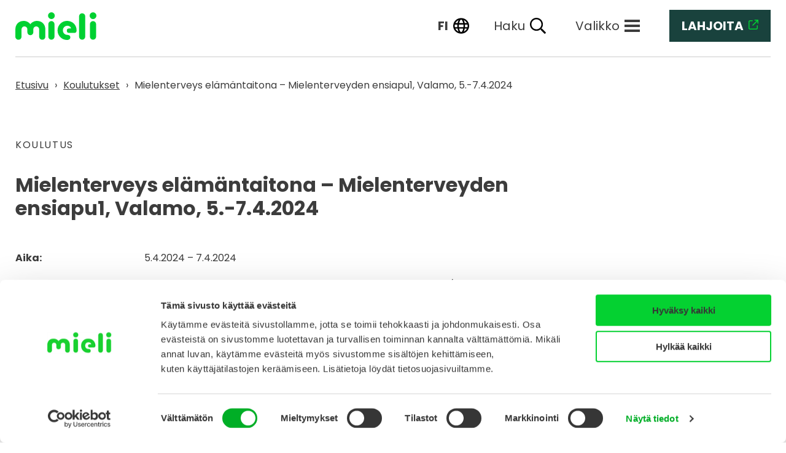

--- FILE ---
content_type: text/html; charset=UTF-8
request_url: https://mieli.fi/koulutus/mielenterveys-elamantaitona-mielenterveyden-ensiapu1-valamo-5-7-4-2024/
body_size: 10960
content:
<!doctype html>
<html lang="fi">
<head>
	<meta charset="utf-8" />
	<meta name="viewport" content="width=device-width, initial-scale=1" />
	<link rel="icon" href="/wp-content/themes/mieli/dist/images/favicon-41718c7a07.ico" />
	<link rel="apple-touch-icon" sizes="180x180" href="/wp-content/themes/mieli/dist/images/apple-touch-icon-c0faeefeca.png">
	<link rel="icon" type="image/png" sizes="32x32" href="/wp-content/themes/mieli/dist/images/favicon-32x32-ece32f4e7a.png">
	<link rel="icon" type="image/png" sizes="16x16" href="/wp-content/themes/mieli/dist/images/favicon-16x16-ab95e6862f.png">
	<link rel="icon" type="image/svg+xml" href="/wp-content/themes/mieli/dist/images/mieli-symbol-d7f2f21f45.svg">
	<link rel="mask-icon" href="/wp-content/themes/mieli/dist/images/mieli-symbol-d7f2f21f45.svg" color="#00D132">
			<script id="Cookiebot" data-culture="fi" src="https://consent.cookiebot.com/uc.js" data-cbid="d86fdcfb-8ad3-4416-aebe-92307a949620" data-blockingmode="auto" type="text/javascript"></script>
				<title>Mielenterveys elämäntaitona - Mielenterveyden ensiapu1, Valamo, 5.-7.4.2024 - MIELI ry</title>


<meta name="robots" content="max-snippet:-1,max-image-preview:standard,max-video-preview:-1" />
<link rel="canonical" href="https://mieli.fi/koulutus/mielenterveys-elamantaitona-mielenterveyden-ensiapu1-valamo-5-7-4-2024/" />
<meta property="og:type" content="article" />
<meta property="og:locale" content="fi_FI" />
<meta property="og:site_name" content="MIELI ry" />
<meta property="og:title" content="Mielenterveys elämäntaitona - Mielenterveyden ensiapu1, Valamo, 5.-7.4.2024" />
<meta property="og:url" content="https://mieli.fi/koulutus/mielenterveys-elamantaitona-mielenterveyden-ensiapu1-valamo-5-7-4-2024/" />
<meta property="og:image" content="https://mieli.fi/wp-content/uploads/2021/11/NUORET-PELAAVAT-KORIPALLOA-ULKONA_KUVA-MIKA-PAKARINEN.jpg" />
<meta property="og:image:width" content="3240" />
<meta property="og:image:height" content="2160" />
<meta property="og:image:alt" content="Kolme nuorta pelaa koripalloa ulkona." />
<meta property="article:published_time" content="2023-09-21T06:00:15+00:00" />
<meta property="article:modified_time" content="2026-01-21T15:00:26+00:00" />
<meta name="twitter:card" content="summary_large_image" />
<meta name="twitter:title" content="Mielenterveys elämäntaitona - Mielenterveyden ensiapu1, Valamo, 5.-7.4.2024" />
<meta name="twitter:image" content="https://mieli.fi/wp-content/uploads/2021/11/NUORET-PELAAVAT-KORIPALLOA-ULKONA_KUVA-MIKA-PAKARINEN.jpg" />
<meta name="twitter:image:alt" content="Kolme nuorta pelaa koripalloa ulkona." />
<script type="application/ld+json">{"@context":"https://schema.org","@graph":[{"@type":"WebSite","@id":"https://mieli.fi/#/schema/WebSite","url":"https://mieli.fi/","name":"MIELI ry","inLanguage":"fi","potentialAction":{"@type":"SearchAction","target":{"@type":"EntryPoint","urlTemplate":"https://mieli.fi/search/{search_term_string}/"},"query-input":"required name=search_term_string"},"publisher":{"@type":"Organization","@id":"https://mieli.fi/#/schema/Organization","name":"MIELI ry","url":"https://mieli.fi/"}},{"@type":"WebPage","@id":"https://mieli.fi/koulutus/mielenterveys-elamantaitona-mielenterveyden-ensiapu1-valamo-5-7-4-2024/","url":"https://mieli.fi/koulutus/mielenterveys-elamantaitona-mielenterveyden-ensiapu1-valamo-5-7-4-2024/","name":"Mielenterveys elämäntaitona - Mielenterveyden ensiapu1, Valamo, 5.-7.4.2024 - MIELI ry","inLanguage":"fi","isPartOf":{"@id":"https://mieli.fi/#/schema/WebSite"},"breadcrumb":{"@type":"BreadcrumbList","@id":"https://mieli.fi/#/schema/BreadcrumbList","itemListElement":[{"@type":"ListItem","position":1,"item":"https://mieli.fi/","name":"MIELI ry"},{"@type":"ListItem","position":2,"item":"https://mieli.fi/koulutukset/","name":"Koulutukset"},{"@type":"ListItem","position":3,"name":"Mielenterveys elämäntaitona - Mielenterveyden ensiapu1, Valamo, 5.-7.4.2024"}]},"potentialAction":{"@type":"ReadAction","target":"https://mieli.fi/koulutus/mielenterveys-elamantaitona-mielenterveyden-ensiapu1-valamo-5-7-4-2024/"},"datePublished":"2023-09-21T06:00:15+00:00","dateModified":"2026-01-21T15:00:26+00:00"}]}</script>


<link rel='stylesheet' id='pwdts-critical-css' href='/wp-content/themes/mieli/dist/styles/critical-577fef97ff.css' media='all' />
<script src="/wp-includes/js/jquery/jquery.min.js?ver=3.7.1" id="jquery-core-js"></script>
<script src="/wp-includes/js/jquery/jquery-migrate.min.js?ver=3.4.1" id="jquery-migrate-js"></script>
<script src="/wp-content/plugins/insert-or-embed-articulate-content-into-wordpress-premium/js/frontend.js?ver=6.9" id="articulate-custom-js-js"></script>
<script src="/wp-content/themes/mieli/dist/scripts/critical-332a8a889a.js" data-critical-js-config='{"js_path":"\/wp-content\/themes\/mieli\/dist\/scripts\/","polyfill_file_respond":"respond-ae9dd5acac.min.js","polyfill_file_picture":"picturefill-aea404604a.min.js","polyfill_file_classlist":"classlist-c6e0e0484c.min.js"}' id="pwdtjs-critical-js"></script>

	<script data-cookieconsent="ignore" defer src="https://cdn.jsdelivr.net/npm/alpinejs@3.x.x/dist/cdn.min.js"></script>

	<!-- Google Tag Manager -->
	<script>(function(w,d,s,l,i){w[l]=w[l]||[];w[l].push({'gtm.start':
	new Date().getTime(),event:'gtm.js'});var f=d.getElementsByTagName(s)[0],
	j=d.createElement(s),dl=l!='dataLayer'?'&l='+l:'';j.async=true;j.src=
	'https://www.googletagmanager.com/gtm.js?id='+i+dl;f.parentNode.insertBefore(j,f);
	})(window,document,'script','dataLayer','GTM-MH9FVWX');</script>
	<!-- End Google Tag Manager -->

	<style id='global-styles-inline-css'>
:root{--wp--preset--aspect-ratio--square: 1;--wp--preset--aspect-ratio--4-3: 4/3;--wp--preset--aspect-ratio--3-4: 3/4;--wp--preset--aspect-ratio--3-2: 3/2;--wp--preset--aspect-ratio--2-3: 2/3;--wp--preset--aspect-ratio--16-9: 16/9;--wp--preset--aspect-ratio--9-16: 9/16;--wp--preset--color--black: #000000;--wp--preset--color--cyan-bluish-gray: #abb8c3;--wp--preset--color--white: #ffffff;--wp--preset--color--pale-pink: #f78da7;--wp--preset--color--vivid-red: #cf2e2e;--wp--preset--color--luminous-vivid-orange: #ff6900;--wp--preset--color--luminous-vivid-amber: #fcb900;--wp--preset--color--light-green-cyan: #7bdcb5;--wp--preset--color--vivid-green-cyan: #00d084;--wp--preset--color--pale-cyan-blue: #8ed1fc;--wp--preset--color--vivid-cyan-blue: #0693e3;--wp--preset--color--vivid-purple: #9b51e0;--wp--preset--gradient--vivid-cyan-blue-to-vivid-purple: linear-gradient(135deg,rgb(6,147,227) 0%,rgb(155,81,224) 100%);--wp--preset--gradient--light-green-cyan-to-vivid-green-cyan: linear-gradient(135deg,rgb(122,220,180) 0%,rgb(0,208,130) 100%);--wp--preset--gradient--luminous-vivid-amber-to-luminous-vivid-orange: linear-gradient(135deg,rgb(252,185,0) 0%,rgb(255,105,0) 100%);--wp--preset--gradient--luminous-vivid-orange-to-vivid-red: linear-gradient(135deg,rgb(255,105,0) 0%,rgb(207,46,46) 100%);--wp--preset--gradient--very-light-gray-to-cyan-bluish-gray: linear-gradient(135deg,rgb(238,238,238) 0%,rgb(169,184,195) 100%);--wp--preset--gradient--cool-to-warm-spectrum: linear-gradient(135deg,rgb(74,234,220) 0%,rgb(151,120,209) 20%,rgb(207,42,186) 40%,rgb(238,44,130) 60%,rgb(251,105,98) 80%,rgb(254,248,76) 100%);--wp--preset--gradient--blush-light-purple: linear-gradient(135deg,rgb(255,206,236) 0%,rgb(152,150,240) 100%);--wp--preset--gradient--blush-bordeaux: linear-gradient(135deg,rgb(254,205,165) 0%,rgb(254,45,45) 50%,rgb(107,0,62) 100%);--wp--preset--gradient--luminous-dusk: linear-gradient(135deg,rgb(255,203,112) 0%,rgb(199,81,192) 50%,rgb(65,88,208) 100%);--wp--preset--gradient--pale-ocean: linear-gradient(135deg,rgb(255,245,203) 0%,rgb(182,227,212) 50%,rgb(51,167,181) 100%);--wp--preset--gradient--electric-grass: linear-gradient(135deg,rgb(202,248,128) 0%,rgb(113,206,126) 100%);--wp--preset--gradient--midnight: linear-gradient(135deg,rgb(2,3,129) 0%,rgb(40,116,252) 100%);--wp--preset--font-size--small: 13px;--wp--preset--font-size--medium: 20px;--wp--preset--font-size--large: 36px;--wp--preset--font-size--x-large: 42px;--wp--preset--spacing--20: 0.44rem;--wp--preset--spacing--30: 0.67rem;--wp--preset--spacing--40: 1rem;--wp--preset--spacing--50: 1.5rem;--wp--preset--spacing--60: 2.25rem;--wp--preset--spacing--70: 3.38rem;--wp--preset--spacing--80: 5.06rem;--wp--preset--shadow--natural: 6px 6px 9px rgba(0, 0, 0, 0.2);--wp--preset--shadow--deep: 12px 12px 50px rgba(0, 0, 0, 0.4);--wp--preset--shadow--sharp: 6px 6px 0px rgba(0, 0, 0, 0.2);--wp--preset--shadow--outlined: 6px 6px 0px -3px rgb(255, 255, 255), 6px 6px rgb(0, 0, 0);--wp--preset--shadow--crisp: 6px 6px 0px rgb(0, 0, 0);}:root { --wp--style--global--content-size: 810px;--wp--style--global--wide-size: 810px; }:where(body) { margin: 0; }.wp-site-blocks > .alignleft { float: left; margin-right: 2em; }.wp-site-blocks > .alignright { float: right; margin-left: 2em; }.wp-site-blocks > .aligncenter { justify-content: center; margin-left: auto; margin-right: auto; }:where(.is-layout-flex){gap: 0.5em;}:where(.is-layout-grid){gap: 0.5em;}.is-layout-flow > .alignleft{float: left;margin-inline-start: 0;margin-inline-end: 2em;}.is-layout-flow > .alignright{float: right;margin-inline-start: 2em;margin-inline-end: 0;}.is-layout-flow > .aligncenter{margin-left: auto !important;margin-right: auto !important;}.is-layout-constrained > .alignleft{float: left;margin-inline-start: 0;margin-inline-end: 2em;}.is-layout-constrained > .alignright{float: right;margin-inline-start: 2em;margin-inline-end: 0;}.is-layout-constrained > .aligncenter{margin-left: auto !important;margin-right: auto !important;}.is-layout-constrained > :where(:not(.alignleft):not(.alignright):not(.alignfull)){max-width: var(--wp--style--global--content-size);margin-left: auto !important;margin-right: auto !important;}.is-layout-constrained > .alignwide{max-width: var(--wp--style--global--wide-size);}body .is-layout-flex{display: flex;}.is-layout-flex{flex-wrap: wrap;align-items: center;}.is-layout-flex > :is(*, div){margin: 0;}body .is-layout-grid{display: grid;}.is-layout-grid > :is(*, div){margin: 0;}body{padding-top: 0px;padding-right: 0px;padding-bottom: 0px;padding-left: 0px;}a:where(:not(.wp-element-button)){text-decoration: underline;}:root :where(.wp-element-button, .wp-block-button__link){background-color: #32373c;border-width: 0;color: #fff;font-family: inherit;font-size: inherit;font-style: inherit;font-weight: inherit;letter-spacing: inherit;line-height: inherit;padding-top: calc(0.667em + 2px);padding-right: calc(1.333em + 2px);padding-bottom: calc(0.667em + 2px);padding-left: calc(1.333em + 2px);text-decoration: none;text-transform: inherit;}.has-black-color{color: var(--wp--preset--color--black) !important;}.has-cyan-bluish-gray-color{color: var(--wp--preset--color--cyan-bluish-gray) !important;}.has-white-color{color: var(--wp--preset--color--white) !important;}.has-pale-pink-color{color: var(--wp--preset--color--pale-pink) !important;}.has-vivid-red-color{color: var(--wp--preset--color--vivid-red) !important;}.has-luminous-vivid-orange-color{color: var(--wp--preset--color--luminous-vivid-orange) !important;}.has-luminous-vivid-amber-color{color: var(--wp--preset--color--luminous-vivid-amber) !important;}.has-light-green-cyan-color{color: var(--wp--preset--color--light-green-cyan) !important;}.has-vivid-green-cyan-color{color: var(--wp--preset--color--vivid-green-cyan) !important;}.has-pale-cyan-blue-color{color: var(--wp--preset--color--pale-cyan-blue) !important;}.has-vivid-cyan-blue-color{color: var(--wp--preset--color--vivid-cyan-blue) !important;}.has-vivid-purple-color{color: var(--wp--preset--color--vivid-purple) !important;}.has-black-background-color{background-color: var(--wp--preset--color--black) !important;}.has-cyan-bluish-gray-background-color{background-color: var(--wp--preset--color--cyan-bluish-gray) !important;}.has-white-background-color{background-color: var(--wp--preset--color--white) !important;}.has-pale-pink-background-color{background-color: var(--wp--preset--color--pale-pink) !important;}.has-vivid-red-background-color{background-color: var(--wp--preset--color--vivid-red) !important;}.has-luminous-vivid-orange-background-color{background-color: var(--wp--preset--color--luminous-vivid-orange) !important;}.has-luminous-vivid-amber-background-color{background-color: var(--wp--preset--color--luminous-vivid-amber) !important;}.has-light-green-cyan-background-color{background-color: var(--wp--preset--color--light-green-cyan) !important;}.has-vivid-green-cyan-background-color{background-color: var(--wp--preset--color--vivid-green-cyan) !important;}.has-pale-cyan-blue-background-color{background-color: var(--wp--preset--color--pale-cyan-blue) !important;}.has-vivid-cyan-blue-background-color{background-color: var(--wp--preset--color--vivid-cyan-blue) !important;}.has-vivid-purple-background-color{background-color: var(--wp--preset--color--vivid-purple) !important;}.has-black-border-color{border-color: var(--wp--preset--color--black) !important;}.has-cyan-bluish-gray-border-color{border-color: var(--wp--preset--color--cyan-bluish-gray) !important;}.has-white-border-color{border-color: var(--wp--preset--color--white) !important;}.has-pale-pink-border-color{border-color: var(--wp--preset--color--pale-pink) !important;}.has-vivid-red-border-color{border-color: var(--wp--preset--color--vivid-red) !important;}.has-luminous-vivid-orange-border-color{border-color: var(--wp--preset--color--luminous-vivid-orange) !important;}.has-luminous-vivid-amber-border-color{border-color: var(--wp--preset--color--luminous-vivid-amber) !important;}.has-light-green-cyan-border-color{border-color: var(--wp--preset--color--light-green-cyan) !important;}.has-vivid-green-cyan-border-color{border-color: var(--wp--preset--color--vivid-green-cyan) !important;}.has-pale-cyan-blue-border-color{border-color: var(--wp--preset--color--pale-cyan-blue) !important;}.has-vivid-cyan-blue-border-color{border-color: var(--wp--preset--color--vivid-cyan-blue) !important;}.has-vivid-purple-border-color{border-color: var(--wp--preset--color--vivid-purple) !important;}.has-vivid-cyan-blue-to-vivid-purple-gradient-background{background: var(--wp--preset--gradient--vivid-cyan-blue-to-vivid-purple) !important;}.has-light-green-cyan-to-vivid-green-cyan-gradient-background{background: var(--wp--preset--gradient--light-green-cyan-to-vivid-green-cyan) !important;}.has-luminous-vivid-amber-to-luminous-vivid-orange-gradient-background{background: var(--wp--preset--gradient--luminous-vivid-amber-to-luminous-vivid-orange) !important;}.has-luminous-vivid-orange-to-vivid-red-gradient-background{background: var(--wp--preset--gradient--luminous-vivid-orange-to-vivid-red) !important;}.has-very-light-gray-to-cyan-bluish-gray-gradient-background{background: var(--wp--preset--gradient--very-light-gray-to-cyan-bluish-gray) !important;}.has-cool-to-warm-spectrum-gradient-background{background: var(--wp--preset--gradient--cool-to-warm-spectrum) !important;}.has-blush-light-purple-gradient-background{background: var(--wp--preset--gradient--blush-light-purple) !important;}.has-blush-bordeaux-gradient-background{background: var(--wp--preset--gradient--blush-bordeaux) !important;}.has-luminous-dusk-gradient-background{background: var(--wp--preset--gradient--luminous-dusk) !important;}.has-pale-ocean-gradient-background{background: var(--wp--preset--gradient--pale-ocean) !important;}.has-electric-grass-gradient-background{background: var(--wp--preset--gradient--electric-grass) !important;}.has-midnight-gradient-background{background: var(--wp--preset--gradient--midnight) !important;}.has-small-font-size{font-size: var(--wp--preset--font-size--small) !important;}.has-medium-font-size{font-size: var(--wp--preset--font-size--medium) !important;}.has-large-font-size{font-size: var(--wp--preset--font-size--large) !important;}.has-x-large-font-size{font-size: var(--wp--preset--font-size--x-large) !important;}
/*# sourceURL=global-styles-inline-css */
</style>
</head>
<body class="wp-singular course-template-default wp-theme-mieli">

<!-- Google Tag Manager (noscript) -->
<noscript>
	<iframe src="https://www.googletagmanager.com/ns.html?id=GTM-MH9FVWX"
			  height="0" width="0" style="display:none;visibility:hidden"></iframe>
</noscript>
<!-- End Google Tag Manager (noscript) -->

<div id="page-wrapper" x-data="{search: false, digitoolMenu: false}">
	<div class="container-fluid">
		<a href="#content" class="screen-reader-text link-skip-content">
			Siirry sisältöön		</a>
	</div>
	
<div x-show="search" class="search-modal" x-transition x-transition.duration.300ms x-cloak>
	<div class="main-content-area--full-width">
		<div class="container-fluid px-0">
			<div class="container">
				<div class="big-search-wrap">
					<form method="get" id="searchform" action="https://mieli.fi/" role="search">
	<label class="d-block mb-2" for="search">Hae sivustolta</label>
	<div class="d-flex w-full items-center">
		<input class=" py-2 px-3 w-100" type="text" name="s" id="search" placeholder="Kirjoita hakusana..." value="" />
		<button type="submit" class="btn-search">
			<svg xmlns="http://www.w3.org/2000/svg" width="32" height="32" viewBox="0 0 32 32" fill="none">
				<mask id="mask0_6195_15046" style="mask-type:alpha" maskUnits="userSpaceOnUse" x="0" y="0" width="32" height="32">
					<rect width="32" height="32" fill="#D9D9D9"/>
				</mask>
				<g mask="url(#mask0_6195_15046)">
					<path d="M26.1333 28L17.7333 19.6C17.0667 20.1333 16.3 20.5556 15.4333 20.8667C14.5667 21.1778 13.6444 21.3333 12.6667 21.3333C10.2444 21.3333 8.19444 20.4944 6.51667 18.8167C4.83889 17.1389 4 15.0889 4 12.6667C4 10.2444 4.83889 8.19444 6.51667 6.51667C8.19444 4.83889 10.2444 4 12.6667 4C15.0889 4 17.1389 4.83889 18.8167 6.51667C20.4944 8.19444 21.3333 10.2444 21.3333 12.6667C21.3333 13.6444 21.1778 14.5667 20.8667 15.4333C20.5556 16.3 20.1333 17.0667 19.6 17.7333L28 26.1333L26.1333 28ZM12.6667 18.6667C14.3333 18.6667 15.75 18.0833 16.9167 16.9167C18.0833 15.75 18.6667 14.3333 18.6667 12.6667C18.6667 11 18.0833 9.58333 16.9167 8.41667C15.75 7.25 14.3333 6.66667 12.6667 6.66667C11 6.66667 9.58333 7.25 8.41667 8.41667C7.25 9.58333 6.66667 11 6.66667 12.6667C6.66667 14.3333 7.25 15.75 8.41667 16.9167C9.58333 18.0833 11 18.6667 12.6667 18.6667Z" fill="#1C1B1F"/>
				</g>
			</svg>
		</button>
	</div>
</form>
					<div data-rlvparentel="#rlvlive"></div>
				</div>
			</div>
		</div>
	</div>
</div>

<header class="header ">
	<div class="container-fluid header__container position-relative">
		<div class="header__top-bar d-flex align-items-stretch justify-content-end pt-3 pb-4">
			<a href="https://mieli.fi/" class="header__logo mr-auto">
	<span class="screen-reader-text">
		Etusivu	</span>
		<svg xmlns="http://www.w3.org/2000/svg" width="132" height="45" viewBox="0 0 132 45" aria-hidden="true" focusable="false" class="text-part"><path d="M108.788 44.625a5.02 5.02 0 01-5.01-5.033V6.667a5.01 5.01 0 1110.019 0v32.927a5.02 5.02 0 01-5.01 5.033M99.68 29.145c0-8.649-6.6-15.151-15.446-15.151a15.504 15.504 0 000 31.008 7.562 7.562 0 002.988-.557 3.915 3.915 0 002.366-3.653 3.663 3.663 0 00-2.271-3.546 13.877 13.877 0 00-3.561-.545 6.957 6.957 0 01-6.332-7.326 7.2 7.2 0 016.809-7.492c4.289-.2 6.387 2.73 6.387 4.416h-3.188a3.611 3.611 0 000 7.222h8.657a3.6 3.6 0 003.59-3.557v-.819zM58.721 14.297a5.02 5.02 0 015.013 5.025v20.273a5.011 5.011 0 11-10.022 0V19.322a5.02 5.02 0 015.01-5.025m5.511-8.77A5.509 5.509 0 1158.723 0a5.517 5.517 0 015.51 5.527m62.26 39.098a5.018 5.018 0 01-5.013-5.025V19.327a5.011 5.011 0 1110.022 0V39.6a5.018 5.018 0 01-5.01 5.025m-5.509-39.098a5.509 5.509 0 115.51 5.524 5.519 5.519 0 01-5.51-5.524M34.374 14.05c-3.856.162-8.128 2.536-9.956 5.394-1.828-2.858-6.1-5.231-9.956-5.394C5.6 13.676.003 19.499.003 27.95v11.835a4.186 4.186 0 00.338 1.622 5 5 0 009.5-.464 3.905 3.905 0 00.182-1.158V27.736a4.79 4.79 0 119.58 0v5a4.793 4.793 0 004.816 4.521 4.791 4.791 0 004.816-4.521v-5a4.79 4.79 0 119.58 0v12.047a3.9 3.9 0 00.182 1.158 5 5 0 009.5.464 4.186 4.186 0 00.338-1.622V27.948c0-8.449-5.6-14.272-14.459-13.9" fill="#00d132"/></svg></a>
			<div class="d-flex align-items-stretch justify-content-between ml-2 hidden-print">
				
<a class="donate-link donate-link--header d-flex align-items-center ml-1 ml-md-4 mr-2 mr-md-0" href="https://mielilahjoitus.fi/">
	<span>Lahjoita<svg xmlns="http://www.w3.org/2000/svg" viewBox="0 0 512 512" aria-hidden="true" focusable="false" width="16" height="16" class="ml-2 ml-md-2"><path fill="currentColor" d="M304 24c0 13.3 10.7 24 24 24h102.1L207 271c-9.4 9.4-9.4 24.6 0 33.9s24.6 9.4 33.9 0l223-223V184c0 13.3 10.7 24 24 24s24-10.7 24-24V24c0-13.3-10.7-24-24-24H328c-13.3 0-24 10.7-24 24zM72 32C32.2 32 0 64.2 0 104v336c0 39.8 32.2 72 72 72h336c39.8 0 72-32.2 72-72V312c0-13.3-10.7-24-24-24s-24 10.7-24 24v128c0 13.3-10.7 24-24 24H72c-13.3 0-24-10.7-24-24V104c0-13.3 10.7-24 24-24h128c13.3 0 24-10.7 24-24s-10.7-24-24-24H72z"/></svg></span>
	<span class="screen-reader-text">(siirryt toiseen palveluun)</span>
</a>
					<div class="header__languages d-flex align-items-center position-relative mx-1 mx-sm-2 ml-sm-4 mx-md-3">
		<button class="languages__nav-trigger d-flex align-items-center" aria-expanded="false" aria-controls="languages__nav" aria-label="Valittu kieli: Suomi, fi">
			<span class="d-none d-sm-inline">fi</span>
			<img class="ml-sm-2" width="26" height="26" src="/wp-content/themes/mieli/dist/images/globe-regular-b1b5c1846f.svg" alt="">
		</button>
		<nav id="languages__nav" class="languages__nav flex-column" hidden>
			<ul class="list--unstyled">
										<li class="current"><a lang="fi" aria-current="true" href="https://mieli.fi/koulutus/mielenterveys-elamantaitona-mielenterveyden-ensiapu1-valamo-5-7-4-2024/">Suomi</a></li>
										<li class=""><a lang="sv"  href="https://mieli.fi/sv/">Svenska</a></li>
										<li class=""><a lang="en"  href="https://mieli.fi/en/">English</a></li>
										<li class=""><a lang="ar"  href="https://mieli.fi/ar/">العربية</a></li>
										<li class=""><a lang="ru"  href="https://mieli.fi/ru/">Русский</a></li>
										<li class=""><a lang="uk"  href="https://mieli.fi/uk/">Українська</a></li>
						</ul>
		</nav>
	</div>

				
<button @click="search = ! search" class="header__search-link d-flex align-items-center mx-1 mx-sm-2 mx-md-4">
	<span aria-hidden="true" class="d-none d-sm-inline">Haku</span>
	<span class="screen-reader-text">Haku</span>
	<img class="ml-2" width="26" height="26" src="/wp-content/themes/mieli/dist/images/search-regular-aed8b03902.svg" alt="">
</button>
				
<button class="main-navigation-trigger d-flex align-items-center ml-2 mx-md-4 order-md-1" aria-expanded="false" aria-controls="primary_navigation">
		<span aria-hidden="true" class="d-none d-sm-inline">Valikko</span>
	<span class="screen-reader-text">Valikko</span>

	<span class="burger-symbol">
		<span></span>
		<span></span>
		<span></span>
	</span>
</button>
<div id="primary_navigation" hidden>
	<nav class="nav-main" aria-label="Ensisijainen"><ul class="nav-main__list"><li class="nav-main__list-item"><a href="/ajankohtaista/" class="nav-main__link" data-item-id="233"><span>Ajankohtaista</span><svg xmlns="http://www.w3.org/2000/svg" width="32" height="32" viewBox="0 0 32 32" aria-hidden="true" focusable="false"><g stroke="#3c3c3c" stroke-width="3" fill="none"><circle cx="16" cy="16" r="16" stroke="none"/><circle cx="16" cy="16" r="14.5" fill="none"/></g><path d="M13.506 9.459l6.694 6.694-6.694 6.694" stroke-linecap="round" stroke="#3c3c3c" stroke-width="3" fill="none"/></svg></a></li>
<li class="nav-main__list-item"><a href="/tukea-ja-apua/" class="nav-main__link" data-item-id="459"><span>Tukea ja apua</span><svg xmlns="http://www.w3.org/2000/svg" width="32" height="32" viewBox="0 0 32 32" aria-hidden="true" focusable="false"><g stroke="#3c3c3c" stroke-width="3" fill="none"><circle cx="16" cy="16" r="16" stroke="none"/><circle cx="16" cy="16" r="14.5" fill="none"/></g><path d="M13.506 9.459l6.694 6.694-6.694 6.694" stroke-linecap="round" stroke="#3c3c3c" stroke-width="3" fill="none"/></svg></a></li>
<li class="nav-main__list-item"><a href="/materiaalit-ja-koulutukset/" class="nav-main__link" data-item-id="1010"><span>Materiaalit ja koulutukset</span><svg xmlns="http://www.w3.org/2000/svg" width="32" height="32" viewBox="0 0 32 32" aria-hidden="true" focusable="false"><g stroke="#3c3c3c" stroke-width="3" fill="none"><circle cx="16" cy="16" r="16" stroke="none"/><circle cx="16" cy="16" r="14.5" fill="none"/></g><path d="M13.506 9.459l6.694 6.694-6.694 6.694" stroke-linecap="round" stroke="#3c3c3c" stroke-width="3" fill="none"/></svg></a></li>
<li class="nav-main__list-item"><a href="/vahvista-mielenterveyttasi/" class="nav-main__link" data-item-id="344"><span>Vahvista mielenterveyttä</span><svg xmlns="http://www.w3.org/2000/svg" width="32" height="32" viewBox="0 0 32 32" aria-hidden="true" focusable="false"><g stroke="#3c3c3c" stroke-width="3" fill="none"><circle cx="16" cy="16" r="16" stroke="none"/><circle cx="16" cy="16" r="14.5" fill="none"/></g><path d="M13.506 9.459l6.694 6.694-6.694 6.694" stroke-linecap="round" stroke="#3c3c3c" stroke-width="3" fill="none"/></svg></a></li>
<li class="nav-main__list-item"><a href="/vaikea-elamantilanne/" class="nav-main__link" data-item-id="1011"><span>Vaikeat elämäntilanteet</span><svg xmlns="http://www.w3.org/2000/svg" width="32" height="32" viewBox="0 0 32 32" aria-hidden="true" focusable="false"><g stroke="#3c3c3c" stroke-width="3" fill="none"><circle cx="16" cy="16" r="16" stroke="none"/><circle cx="16" cy="16" r="14.5" fill="none"/></g><path d="M13.506 9.459l6.694 6.694-6.694 6.694" stroke-linecap="round" stroke="#3c3c3c" stroke-width="3" fill="none"/></svg></a></li>
<li class="nav-main__list-item"><a href="/mielenterveys-koetuksella/" class="nav-main__link" data-item-id="1012"><span>Mielenterveys koetuksella</span><svg xmlns="http://www.w3.org/2000/svg" width="32" height="32" viewBox="0 0 32 32" aria-hidden="true" focusable="false"><g stroke="#3c3c3c" stroke-width="3" fill="none"><circle cx="16" cy="16" r="16" stroke="none"/><circle cx="16" cy="16" r="14.5" fill="none"/></g><path d="M13.506 9.459l6.694 6.694-6.694 6.694" stroke-linecap="round" stroke="#3c3c3c" stroke-width="3" fill="none"/></svg></a></li>
<li class="nav-main__list-item"><a href="/materiaalit-ja-koulutukset/tietoa-mielenterveyden-vahvistamisesta/lapset-ja-nuoret/" class="nav-main__link" data-item-id="32816"><span>Lasten ja nuorten mielenterveys</span><svg xmlns="http://www.w3.org/2000/svg" width="32" height="32" viewBox="0 0 32 32" aria-hidden="true" focusable="false"><g stroke="#3c3c3c" stroke-width="3" fill="none"><circle cx="16" cy="16" r="16" stroke="none"/><circle cx="16" cy="16" r="14.5" fill="none"/></g><path d="M13.506 9.459l6.694 6.694-6.694 6.694" stroke-linecap="round" stroke="#3c3c3c" stroke-width="3" fill="none"/></svg></a></li>
<li class="nav-main__list-item"><a href="/materiaalit-ja-koulutukset/tietoa-mielenterveyden-vahvistamisesta/tyoelamanmielenterveys/" class="nav-main__link" data-item-id="1009"><span>Työelämän mielenterveys</span><svg xmlns="http://www.w3.org/2000/svg" width="32" height="32" viewBox="0 0 32 32" aria-hidden="true" focusable="false"><g stroke="#3c3c3c" stroke-width="3" fill="none"><circle cx="16" cy="16" r="16" stroke="none"/><circle cx="16" cy="16" r="14.5" fill="none"/></g><path d="M13.506 9.459l6.694 6.694-6.694 6.694" stroke-linecap="round" stroke="#3c3c3c" stroke-width="3" fill="none"/></svg></a></li>
<li class="nav-main__list-item"><a href="/vapaaehtoiseksi/" class="nav-main__link" data-item-id="1515"><span>Tule vapaaehtoiseksi</span><svg xmlns="http://www.w3.org/2000/svg" width="32" height="32" viewBox="0 0 32 32" aria-hidden="true" focusable="false"><g stroke="#3c3c3c" stroke-width="3" fill="none"><circle cx="16" cy="16" r="16" stroke="none"/><circle cx="16" cy="16" r="14.5" fill="none"/></g><path d="M13.506 9.459l6.694 6.694-6.694 6.694" stroke-linecap="round" stroke="#3c3c3c" stroke-width="3" fill="none"/></svg></a></li>
<li class="nav-main__list-item"><a href="/yhteiskunta/" class="nav-main__link" data-item-id="1188"><span>Yhteiskunta ja vaikuttaminen</span><svg xmlns="http://www.w3.org/2000/svg" width="32" height="32" viewBox="0 0 32 32" aria-hidden="true" focusable="false"><g stroke="#3c3c3c" stroke-width="3" fill="none"><circle cx="16" cy="16" r="16" stroke="none"/><circle cx="16" cy="16" r="14.5" fill="none"/></g><path d="M13.506 9.459l6.694 6.694-6.694 6.694" stroke-linecap="round" stroke="#3c3c3c" stroke-width="3" fill="none"/></svg></a></li>
<li class="nav-main__list-item"><a href="/mieli-ry/" class="nav-main__link" data-item-id="1008"><span>MIELI ry</span><svg xmlns="http://www.w3.org/2000/svg" width="32" height="32" viewBox="0 0 32 32" aria-hidden="true" focusable="false"><g stroke="#3c3c3c" stroke-width="3" fill="none"><circle cx="16" cy="16" r="16" stroke="none"/><circle cx="16" cy="16" r="14.5" fill="none"/></g><path d="M13.506 9.459l6.694 6.694-6.694 6.694" stroke-linecap="round" stroke="#3c3c3c" stroke-width="3" fill="none"/></svg></a></li>
<li class="nav-main__list-item"><a href="https://mielilahjoitus.fi" class="nav-main__link" data-item-id="57505"><span>Lahjoita</span><svg xmlns="http://www.w3.org/2000/svg" width="32" height="32" viewBox="0 0 32 32" aria-hidden="true" focusable="false"><g stroke="#3c3c3c" stroke-width="3" fill="none"><circle cx="16" cy="16" r="16" stroke="none"/><circle cx="16" cy="16" r="14.5" fill="none"/></g><path d="M13.506 9.459l6.694 6.694-6.694 6.694" stroke-linecap="round" stroke="#3c3c3c" stroke-width="3" fill="none"/></svg></a></li>
</ul></nav>		<div class="nav-main__additional-links d-flex flex-wrap">
							<a href="https://mieli.fi/yhteystiedot/">Yhteystiedot</a>
							<a href="https://mieli.fi/liity-jaseneksi/">Liity jäseneksi</a>
					</div>
	</div>
<script src="/wp-content/themes/mieli/dist/scripts/nav-language-aabd54f9dc.js" id="pwdtjs-nav-language-js"></script>
<script src="/wp-content/themes/mieli/dist/scripts/nav-main-70455f7f94.js" id="pwdtjs-nav-main-js"></script>

			</div>
		</div>
	</div>
</header>
<link rel='stylesheet' id='pwdts-breadcrumbs-css' href='/wp-content/themes/mieli/dist/styles/components/nav-breadcrumbs-e9b863fa9b.css' media='all' />
<nav class="nav-breadcrumbs container-fluid my-3 my-md-4" aria-label="Murupolku">
	<ul class="nav-breadcrumbs__list">
		<li class="nav-breadcrumbs__list-item"><a property="item" typeof="WebPage" href="https://mieli.fi/" ><span property="name">Etusivu</span></a><meta property="position" content="1"></li><li class="nav-breadcrumbs__separator" aria-hidden="true"></li><li class="nav-breadcrumbs__list-item"><a property="item" typeof="WebPage" href="https://mieli.fi/koulutukset/" ><span property="name">Koulutukset</span></a><meta property="position" content="2"></li><li class="nav-breadcrumbs__separator" aria-hidden="true"></li><li class="nav-breadcrumbs__list-item"><span aria-current="page">Mielenterveys elämäntaitona &#8211; Mielenterveyden ensiapu1, Valamo, 5.-7.4.2024</span></li>	</ul>
</nav>
<script defer src="/wp-content/themes/mieli/dist/scripts/nav-breadcrumbs-4ed73a0335.js" id="pwdtjs-breadcrumbs-js"></script>
<link rel='stylesheet' id='articulate-custom-css-css' href='/wp-content/plugins/insert-or-embed-articulate-content-into-wordpress-premium/css/frontend.css?ver=6.9' media='all' />
<link rel='stylesheet' id='pwdts-main-css' href='/wp-content/themes/mieli/dist/styles/main-fe0c053947.css' media='all' />
<link rel='stylesheet' id='additional-css-css' href='/wp-content/themes/mieli/assets/styles/additional.css?ver=1768804827' media='all' />
<link rel='stylesheet' id='popup-styles-css' href='/wp-content/themes/mieli/assets/styles/popup-styles.css?ver=1764352164' media='all' />
<main>
	<div class="container-fluid">
									<article id="content" tabindex="-1" class="main-content-area">
			<header class="post__header">
			<div class="mt-5 mb-5 mt-lg-8">
									<div class="heading--small mb-2">Koulutus</div>
							</div>

			<h1 class="post__title">
				Mielenterveys elämäntaitona &#8211; Mielenterveyden ensiapu1, Valamo, 5.-7.4.2024			</h1>

			
			
					</header>

	
								<link rel='stylesheet' id='pwdts-event-details-css' href='/wp-content/themes/mieli/dist/styles/event-details-ffe270b012.css' media='all' />
<div class="event-details has-content-separator font-family--heading my-6">
	<dl>
					<div class="event-details__row">
				<dt class="event-details__label"><strong>Aika:</strong></dt>
				<dd class="event-details__value">5.4.2024 – 7.4.2024</dd>
			</div>
		
		
					<div class="event-details__row">
				<dt class="event-details__label"><strong>Hinta:</strong></dt>
				<dd class="event-details__value">KOULUTUS JA  MAJOITUS JA OHJELMAAN MERKITYT ATERIAT297 / OH1  JA 267 / OH2. MTEA1-koulutuksen osuus hinnasta 140€.</dd>
			</div>
		
					<div class="event-details__row">
				<dt class="event-details__label"><strong>Paikka:</strong></dt>
				<dd class="event-details__value"><p>Valamontie 42, HEINÄVESI, Finland</p>
</dd>
			</div>
		
					<div class="event-details__row">
				<dt class="event-details__label"><strong>Maakunta:</strong></dt>
				<dd class="event-details__value">Pohjois-Karjala</dd>
			</div>
		
		
					<div class="event-details__row">
				<dt class="event-details__label"><strong>Lisätietoja koulutuksesta:</strong></dt>
				<dd class="event-details__value"><a href="https://mieli.fi/materiaalit-ja-koulutukset/koulutukset/mielen-lukutaito/mielenterveys-elamantaitona/">Mielenterveys elämäntaitona -koulutus</a></dd>
			</div>
		
					<div class="event-details__row">
				<dt class="event-details__label"><strong>Ilmoittautumisaika:</strong></dt>
				<dd class="event-details__value">20.9.2023 – 22.3.2024</dd>
			</div>
			</dl>
						<div><strong><em>Ilmoittautuminen on päättynyt</em></strong></div>
			
</div>

										<p class="d-flex align-items-center my-6">
		<img class="mr-2" width="16" height="16" src="/wp-content/themes/mieli/dist/images/history-regular-d7229d7647.svg" alt="">
		<strong>Sivua muokattu 21.1.2026</strong>
	</p>
													
						<div class="rns-container"></div>
	</article>
								</div>
</main>
<link rel='stylesheet' id='pwdts-footer-css' href='/wp-content/themes/mieli/dist/styles/footer-9ea9c988a9.css' media='all' />
<footer class="footer mt-5 hidden-print">
	<div class="container-fluid">
		<div class="row">
			<div class="col-md-6 col-lg-3">
				<img  src="/wp-content/themes/mieli/dist/images/mieli-logo-footer-fi-1045cdb236.png" srcset="/wp-content/themes/mieli/dist/images/mieli-logo-footer-fi@2x-7d34ce4779.png 2x" width="173" height="83" alt="MIELI Suomen Mielenterveys ry" decoding="async" loading="lazy">			</div>
			<div class="ml-md-auto col-md-6">
				<div class="footer__social-links d-flex flex-wrap mt-4 mt-md-0 justify-content-md-end">
					<a class="footer__social-link d-block" href="https://fi-fi.facebook.com/mielenterveys">
			<span class="screen-reader-text">
				Sosiaalinen media: facebook			</span>
			<div class="icon">
				<svg xmlns="http://www.w3.org/2000/svg" data-prefix="fab" data-icon="facebook-f" class="svg-inline--fa fa-facebook-f fa-w-10" role="img" viewBox="0 0 320 512" aria-hidden="true" focusable="false"><path fill="currentColor" d="M279.14 288l14.22-92.66h-88.91v-60.13c0-25.35 12.42-50.06 52.24-50.06h40.42V6.26S260.43 0 225.36 0c-73.22 0-121.08 44.38-121.08 124.72v70.62H22.89V288h81.39v224h100.17V288z"/></svg>			</div>
		</a>
					<a class="footer__social-link d-block" href="https://www.instagram.com/mielenterveys/">
			<span class="screen-reader-text">
				Sosiaalinen media: instagram			</span>
			<div class="icon">
				<svg xmlns="http://www.w3.org/2000/svg" data-prefix="fab" data-icon="instagram" class="svg-inline--fa fa-instagram fa-w-14" role="img" viewBox="0 0 448 512" aria-hidden="true" focusable="false"><path fill="currentColor" d="M224.1 141c-63.6 0-114.9 51.3-114.9 114.9s51.3 114.9 114.9 114.9S339 319.5 339 255.9 287.7 141 224.1 141zm0 189.6c-41.1 0-74.7-33.5-74.7-74.7s33.5-74.7 74.7-74.7 74.7 33.5 74.7 74.7-33.6 74.7-74.7 74.7zm146.4-194.3c0 14.9-12 26.8-26.8 26.8-14.9 0-26.8-12-26.8-26.8s12-26.8 26.8-26.8 26.8 12 26.8 26.8zm76.1 27.2c-1.7-35.9-9.9-67.7-36.2-93.9-26.2-26.2-58-34.4-93.9-36.2-37-2.1-147.9-2.1-184.9 0-35.8 1.7-67.6 9.9-93.9 36.1s-34.4 58-36.2 93.9c-2.1 37-2.1 147.9 0 184.9 1.7 35.9 9.9 67.7 36.2 93.9s58 34.4 93.9 36.2c37 2.1 147.9 2.1 184.9 0 35.9-1.7 67.7-9.9 93.9-36.2 26.2-26.2 34.4-58 36.2-93.9 2.1-37 2.1-147.8 0-184.8zM398.8 388c-7.8 19.6-22.9 34.7-42.6 42.6-29.5 11.7-99.5 9-132.1 9s-102.7 2.6-132.1-9c-19.6-7.8-34.7-22.9-42.6-42.6-11.7-29.5-9-99.5-9-132.1s-2.6-102.7 9-132.1c7.8-19.6 22.9-34.7 42.6-42.6 29.5-11.7 99.5-9 132.1-9s102.7-2.6 132.1 9c19.6 7.8 34.7 22.9 42.6 42.6 11.7 29.5 9 99.5 9 132.1s2.7 102.7-9 132.1z"/></svg>			</div>
		</a>
					<a class="footer__social-link d-block" href="https://www.linkedin.com/company/mieli-suomen-mielenterveys">
			<span class="screen-reader-text">
				Sosiaalinen media: linkedin			</span>
			<div class="icon">
				<svg xmlns="http://www.w3.org/2000/svg" data-prefix="fab" data-icon="linkedin-in" class="svg-inline--fa fa-linkedin-in fa-w-14" role="img" viewBox="0 0 448 512" aria-hidden="true" focusable="false"><path fill="currentColor" d="M100.28 448H7.4V148.9h92.88zM53.79 108.1C24.09 108.1 0 83.5 0 53.8a53.79 53.79 0 01107.58 0c0 29.7-24.1 54.3-53.79 54.3zM447.9 448h-92.68V302.4c0-34.7-.7-79.2-48.29-79.2-48.29 0-55.69 37.7-55.69 76.7V448h-92.78V148.9h89.08v40.8h1.3c12.4-23.5 42.69-48.3 87.88-48.3 94 0 111.28 61.9 111.28 142.3V448z"/></svg>			</div>
		</a>
					<a class="footer__social-link d-block" href="https://www.youtube.com/user/Mielenterveysseura">
			<span class="screen-reader-text">
				Sosiaalinen media: youtube			</span>
			<div class="icon">
				<svg xmlns="http://www.w3.org/2000/svg" data-prefix="fab" data-icon="youtube" class="svg-inline--fa fa-youtube fa-w-18" role="img" viewBox="0 0 576 512" aria-hidden="true" focusable="false"><path fill="currentColor" d="M549.655 124.083c-6.281-23.65-24.787-42.276-48.284-48.597C458.781 64 288 64 288 64S117.22 64 74.629 75.486c-23.497 6.322-42.003 24.947-48.284 48.597-11.412 42.867-11.412 132.305-11.412 132.305s0 89.438 11.412 132.305c6.281 23.65 24.787 41.5 48.284 47.821C117.22 448 288 448 288 448s170.78 0 213.371-11.486c23.497-6.321 42.003-24.171 48.284-47.821 11.412-42.867 11.412-132.305 11.412-132.305s0-89.438-11.412-132.305zm-317.51 213.508V175.185l142.739 81.205-142.739 81.201z"/></svg>			</div>
		</a>
	</div>
			</div>
		</div>
		<div class="row footer__content-columns">
			<div class="col-lg-3 col-md-6 mb-3 mb-lg-0">
			<p>Maistraatinportti 4A, 7krs., 00240 Helsinki<br />
<a href="https://www.google.fi/maps/place/Maistraatinportti+4,+00240+Helsinki/@60.1983692,24.9238703,17z/data=!3m1!4b1!4m5!3m4!1s0x4692098c4d70db23:0xef1c838521adf0a6!8m2!3d60.1983692!4d24.926059">Sijainti kartalla</a> (Google Maps)<br />
<span data-teams="true">Y-tunnus: 0202225-4</span></p>
<p>Hallinnon vaihde: <span class="field-content"><a href="tel:09 615 516">09 615 516</a><br />
ma–to klo 9–12 ja 13–15<br />
pe klo 9–12<br />
</span></p>
<p>Lahjoittajapalvelu: <a href="tel:040 528 1687">040 184 3779</a><br />
arkisin klo 9-15<br />
<a href="mailto:lahjoitukset@mieli.fi">lahjoitukset@mieli.fi</a></p>
<p>Kriisipuhelin: <a href="tel:09 2525 0111">09 2525 0111</a><br />
suomeksi 24h</p>
<p><a href="https://mieli.fi/yhteystiedot/">Kaikki yhteystiedot </a></p>
		</div>
			<div class="col-lg-3 col-md-6 mb-3 mb-lg-0">
			<h3>MIELI Suomen Mielenterveys ry</h3>
<p><a href="https://mieli.fi/mieli-ry/">Organisaatio ja toiminta</a></p>
<p><a href="https://mieli.fi/mieli-ry/medialle/">Medialle</a></p>
<p><a href="https://mieli.rekrytointi.com/paikat/index.php?o=A_LOJ&amp;list=1&amp;key=&amp;rspvt=5wyg2tubse0wkgsss04ook4g044gkok">Avoimet työpaikat</a></p>
<p><a href="https://mieli.fi/ilmoituskanava">Ilmoituskanava</a></p>
		</div>
			<div class="col-lg-3 col-md-6 mb-3 mb-lg-0">
			<h3><span class="TextRun SCXW49273248 BCX0" lang="SV-FI" xml:lang="SV-FI" data-contrast="none"><span class="NormalTextRun SCXW49273248 BCX0">Vahvista mielenterveyttä</span></span></h3>
<p><a href="https://mieli.fi/vahvista-mielenterveyttasi/harjoitukset/">Harjoitukset</a></p>
<p><a href="https://mieli.fi/materiaalit-ja-koulutukset/materiaalit/">Materiaalit</a></p>
<p><a href="https://mieli.fi/materiaalit-ja-koulutukset/koulutukset/">Koulutukset</a></p>
		</div>
			<div class="col-lg-3 col-md-6 mb-3 mb-lg-0">
			<h3>Tule mukaan</h3>
<p><a href="https://mielilahjoitus.fi/lahjoita/kertalahjoitus/">Lahjoita</a></p>
<p><a href="https://mielilahjoitus.fi/yrityksille/">Tee yrityslahjoitus</a></p>
<p><a href="https://mieli.fi/vapaaehtoiseksi/">Tule vapaaehtoiseksi</a></p>
<p><a href="https://mieli.fi/liity-jaseneksi/">Liity jäseneksi</a></p>
<p><a href="https://mieli.fi/lahjoita/lahjoittajapalvelu/tilaa-uutiskirje/">Tilaa uutiskirje</a></p>
		</div>
	</div>
		<div class="d-flex align-items-start justify-content-between ">
			<div style="width: 100%;">
				<hr class="my-4">
				<div class="d-flex flex-column flex-md-row flex-md-wrap justify-content-md-between align-items-md-center mb-5">
					
<div class="footer__additional-links mr-4 mb-3">
								<a href="https://mieli.fi/tietosuoja-ja-saavutettavuus/">Tietosuoja ja saavutettavuus</a>
										<a href="https://mieli.fi/evastekaytannot/">Evästekäytännöt</a>
										<a href="https://mieli.fi/lahjoita/lahjoittajapalvelu/rahankerayslupa/">Rahankeräyslupa</a>
			</div>
					<div class="d-flex flex-column flex-sm-row align-items-md-center justify-content-md-end mb-3 mt-5 mt-md-0">
						
<a class="newsletter-link newsletter-link--footer d-flex align-items-center mr-md-5 mr-4" href="https://mieli.fi/lahjoita/lahjoittajapalvelu/tilaa-uutiskirje/">
Tilaa uutiskirje</a>
						
<a class="donate-link donate-link--footer d-flex align-items-center ml-md-4" href="https://mielilahjoitus.fi/">
	<span>Lahjoita<svg xmlns="http://www.w3.org/2000/svg" viewBox="0 0 512 512" aria-hidden="true" focusable="false" width="16" height="16" class="ml-2 ml-md-2"><path fill="currentColor" d="M304 24c0 13.3 10.7 24 24 24h102.1L207 271c-9.4 9.4-9.4 24.6 0 33.9s24.6 9.4 33.9 0l223-223V184c0 13.3 10.7 24 24 24s24-10.7 24-24V24c0-13.3-10.7-24-24-24H328c-13.3 0-24 10.7-24 24zM72 32C32.2 32 0 64.2 0 104v336c0 39.8 32.2 72 72 72h336c39.8 0 72-32.2 72-72V312c0-13.3-10.7-24-24-24s-24 10.7-24 24v128c0 13.3-10.7 24-24 24H72c-13.3 0-24-10.7-24-24V104c0-13.3 10.7-24 24-24h128c13.3 0 24-10.7 24-24s-10.7-24-24-24H72z"/></svg></span>
	<span class="screen-reader-text">(siirryt toiseen palveluun)</span>
</a>
					</div>
				</div>
			</div>
					</div>

	</div>
		
<a aria-label="Sivun alkuun:" id="to-top-js" class="to-top" href="#page-wrapper">
	<svg xmlns="http://www.w3.org/2000/svg" data-prefix="far" data-icon="chevron-circle-right" class="svg-inline--fa fa-chevron-circle-right fa-w-16" role="img" viewBox="0 0 512 512" aria-hidden="true" focusable="false"><path fill="currentColor" d="M8 256c0 137 111 248 248 248s248-111 248-248S393 8 256 8 8 119 8 256zm448 0c0 110.5-89.5 200-200 200S56 366.5 56 256 145.5 56 256 56s200 89.5 200 200zm-107.5 8.5L225.7 387.3c-4.7 4.7-12.3 4.7-17 0l-22.6-22.6c-4.7-4.7-4.7-12.3 0-17l91.7-91.7-91.7-91.7c-4.7-4.7-4.7-12.3 0-17l22.6-22.6c4.7-4.7 12.3-4.7 17 0l122.8 122.8c4.7 4.7 4.7 12.3 0 17z"/></svg></a>
	<script>
		jQuery('iframe[data-cookieblock-src*="youtube"], iframe[data-cookieblock-src*="soundcloud"], .h5p-iframe-wrapper iframe').after("<div class='cookieblock-banner'></div>");
	</script>
</footer>
<style>
/* Cookiebot */
.cookieblock-banner {
	z-index: 20;
	position: absolute;
	top: 0;
	left: 0;
	width: 100%;
	height: 100%;
	background: #e6e6e6;
}
.cookieblock-banner::after {
	content: "You must accept marketing cookies in order to view media content."; 
	display: block; 
	position: absolute; 
	right: 0; 
	bottom: 20px; 
	left: 0; 
	padding: 10px; 
	text-align: 
	center; z-index: 1;
}
html[lang="fi"] .cookieblock-banner::after { content: "Toistaaksesi mediasisältöjä sinun tulee hyväksyä markkinointievästeet."; }
html[lang="sv-SE"] .cookieblock-banner::after { content: "För att spela upp medieinnehåll måste du acceptera marknadsföringscookies."; }
html[lang="ru-RU"] .cookieblock-banner::after { content: "Для воспроизведения данного медиафайла, вам необходимо принять маркетинговые cookie-файлы."; }
html[lang="uk"] .cookieblock-banner::after { content: "Щоб переглянути медіаконтент, ви повинні прийняти маркетингові файли cookie."; }
html[lang="ar"] .cookieblock-banner::after { content: "يجب عليك قبول ملفات تعريف الارتباط التسويقية لعرض محتوى الوسائط."; }
iframe[data-cookieconsent="statistics"] {
	z-index: 30;
}
.h5p-iframe-wrapper {
	position: relative;
	min-height: 200px;
}
.h5p-iframe-wrapper .cookieblock-banner {
	margin-left: 15px;
	width: calc(100% - 30px);
}
iframe.h5p-iframe.h5p-initialized {
	position: relative;
	z-index: 30 !important;
}
</style>
<link rel='stylesheet' id='pwdts-print-css' href='/wp-content/themes/mieli/dist/styles/print-18ae92377c.css' media='print' />
<script type="speculationrules">
{"prefetch":[{"source":"document","where":{"and":[{"href_matches":"/*"},{"not":{"href_matches":["/wp-*.php","/wp-admin/*","/wp-content/uploads/*","/wp-content/*","/wp-content/plugins/*","/wp-content/themes/mieli/*","/*\\?(.+)"]}},{"not":{"selector_matches":"a[rel~=\"nofollow\"]"}},{"not":{"selector_matches":".no-prefetch, .no-prefetch a"}}]},"eagerness":"conservative"}]}
</script>
<script>
	var relevanssi_rt_regex = /(&|\?)_(rt|rt_nonce)=(\w+)/g
	var newUrl = window.location.search.replace(relevanssi_rt_regex, '')
	history.replaceState(null, null, window.location.pathname + newUrl + window.location.hash)
</script>
<script>if ('undefined' != typeof FWP_HTTP) FWP_HTTP.lang = 'fi';</script></div>
</body>
</html>
